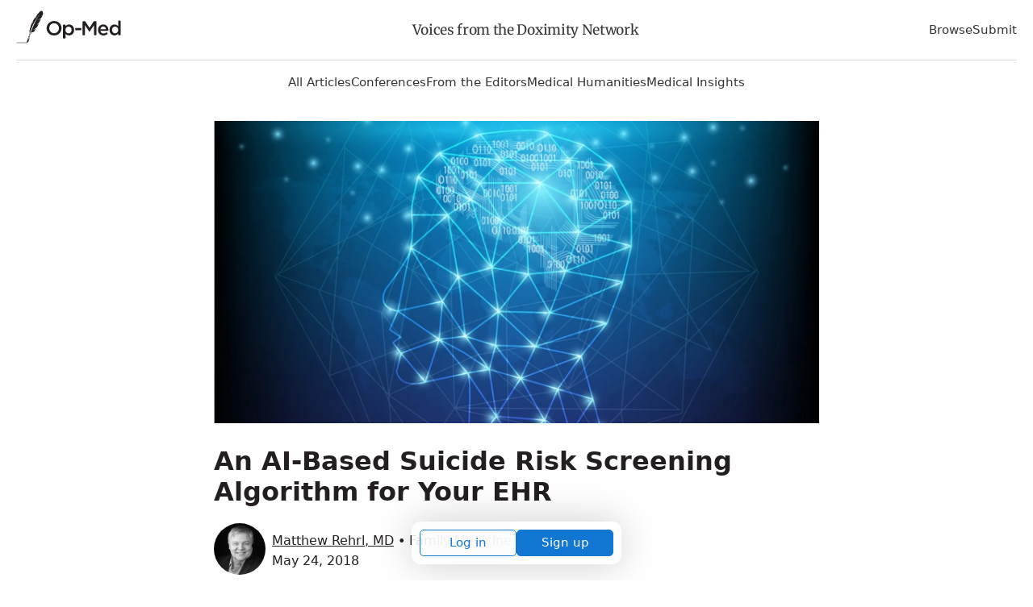

--- FILE ---
content_type: text/html; charset=utf-8
request_url: https://opmed.doximity.com/articles/an-ai-based-suicide-risk-screening-algorithm-for-your-ehr-3d909c26-eb5c-40b3-8df7-21a7452e7d73
body_size: 19463
content:
<!DOCTYPE html><html lang="en"><head><meta name="dox-analytics-api-key" content="swCzrpxY6kXWtlTWPAzMynpLmHWpZgB3" />
<meta name="dox-analytics-track-url" content="https://ta.doximity.com" />
<meta name="dox-analytics-validate-on-client" content="false" /><meta charset="utf-8" /><meta content="width=device-width, initial-scale=1, maximum-scale=2" name="viewport" /><meta content="IE=edge" http-equiv="X-UA-Compatible" /><meta content="summary_large_image" name="twitter:card" /><meta content="@doximity" name="twitter:site" /><meta content="An AI-Based Suicide Risk Screening Algorithm for Your EHR" name="twitter:title" /><meta content="Most doctors know how difficult it is to determine suicide risk. They also know how hard it is get beyond, “Do you have suicidal thoughts?” or “ Do..." name="twitter:description" /><meta property="og:title" content="An AI-Based Suicide Risk Screening Algorithm for Your EHR" />
<meta property="og:image" content="https://c8y.doxcdn.com/image/upload/c_fill,fl_progressive,h_600,q_auto,w_1200/mpbm5qsu98ffz1iowms3.webp" />
<meta property="og:description" content="Most doctors know how difficult it is to determine suicide risk. They also know how hard it is get beyond, “Do you have suicidal thoughts?” or “ Do..." />
<meta name="description" content="Most doctors know how difficult it is to determine suicide risk. They also know how hard it is get beyond, “Do you have suicidal thoughts?” or “ Do..." />
<script>window.initAnalyticsValues = function() {
  if (!window.initAnalytics) return // Ignore premature call in dev from HMR

  window.initAnalytics({
    release: '9a71556533c806adca57a9c31d9a0d50600045c5',
    userId: '',
    page: 'article'
  });
}</script><script src="/assets/vite/assets/analytics-CCMrFTmi.js" crossorigin="anonymous" type="module" onload="initAnalyticsValues()"></script><link rel="modulepreload" href="/assets/vite/assets/dox-analytics-C0BbNEEw.js" as="script" crossorigin="anonymous" onload="initAnalyticsValues()"><title>An AI-Based Suicide Risk Screening Algorithm for Your EHR</title><style type="text/css">﻿@import url("https://fonts.googleapis.com/css2?family=Inter:wght@400;500;600;700&display=swap");html{font-family:sans-serif;-ms-text-size-adjust:100%;-webkit-text-size-adjust:100%}body{margin:0}article,aside,details,figcaption,figure,footer,header,main,menu,nav,section,summary{display:block}audio,canvas,progress,video{display:inline-block}audio:not([controls]){display:none;height:0}progress{vertical-align:baseline}template,[hidden]{display:none}a{background-color:transparent}a:active,a:hover{outline-width:0}abbr[title]{border-bottom:none;text-decoration:underline;text-decoration:underline dotted}b,strong{font-weight:inherit}b,strong{font-weight:bolder}dfn{font-style:italic}h1{font-size:28px;margin:8px 0}mark{background-color:#ff0;color:#000}small{font-size:80%}sub,sup{font-size:75%;line-height:0;position:relative;vertical-align:baseline}sub{bottom:-0.25em}sup{top:-0.5em}img{border-style:none}svg:not(:root){overflow:hidden}code,kbd,pre,samp{font-family:monospace, monospace;font-size:1em}figure{margin:1em 40px}hr{box-sizing:content-box;height:0;overflow:visible}button,input,select,textarea{font:inherit}optgroup{font-weight:bold}button,input,select{overflow:visible}button,input,select,textarea{margin:0}button,select{text-transform:none}button,[type="button"],[type="reset"],[type="submit"]{cursor:pointer}[disabled]{cursor:default}button,html [type="button"],[type="reset"],[type="submit"]{-webkit-appearance:button}button::-moz-focus-inner,input::-moz-focus-inner{border:0;padding:0}button:-moz-focusring,input:-moz-focusring{outline:1px dotted ButtonText}fieldset{border:1px solid #c0c0c0;margin:0 2px;padding:0.35em 0.625em 0.75em}legend{box-sizing:border-box;color:inherit;display:table;max-width:100%;padding:0;white-space:normal}textarea{overflow:auto}[type="checkbox"],[type="radio"]{box-sizing:border-box;padding:0}[type="number"]::-webkit-inner-spin-button,[type="number"]::-webkit-outer-spin-button{height:auto}[type="search"]{-webkit-appearance:textfield}[type="search"]::-webkit-search-cancel-button,[type="search"]::-webkit-search-decoration{-webkit-appearance:none}*{outline:none}*:focus{box-shadow:0 0 0 1px white, 0 0 0 3px #1276D3}a:focus{border-radius:1px}input:not([type='checkbox']):not([type='radio']):not([type='submit']):not(.btn):focus,select:focus,textarea:focus{outline:none;border-color:#1276D3;box-shadow:inset 0 0 0 1px #1276D3}input[type='checkbox']:focus,input[type='radio']:focus{outline:none;box-shadow:0 0 0 1px white, 0 0 0 3px #1276D3}input[type='checkbox']:focus{border-radius:1683px}button:focus,input[type='submit']:focus,.btn:focus{box-shadow:0 0 0 1px white, 0 0 0 3px #1276D3;border-radius:5px}.wcag-focus-round{outline:none}.wcag-focus-round:focus{box-shadow:0 0 0 3px #1276D3, 0 0 0 4px #FFF;border-radius:1683px}.wcag-compliant-hide{position:absolute;top:-9999px !important;left:-9999px !important}ul.list,ol.list{padding-left:17px}ul.list li,ol.list li{padding-bottom:8px}ul.list li{list-style:disc}ul.list ul{margin-top:0}ul.list ul li{list-style:circle}ol.list li{list-style:decimal}.bold-headers h1,.bold-headers h2,.bold-headers h3,.bold-headers h4,.bold-headers h5,.bold-headers h6{font-weight:bold}.sans-serif{font-family:"Helvetica Neue", Helvetica, sans-serif}.serif{font-family:"Georgia", Times, serif}.font-default{font-family:Inter, -apple-system, system-ui, BlinkMacSystemFont, Helvetica Neue, Helvetica, sans-serif}.font-merriweather{font-family:"Merriweather", Times, serif}.italic{font-style:italic}.smaller{font-size:13px}.small{font-size:15px}.medium{font-size:18px}.large{font-size:20px}.left{text-align:left}.right{text-align:right}.break-word{word-break:break-all}.break-word-lite{overflow-wrap:break-word;word-break:break-word;hyphens:manual}.thin{font-weight:300}.uppercase{text-transform:uppercase}.padding{padding:17px}.line-height-normal{line-height:1}.text-reset *{line-height:1.1;margin:0 0 3px 0}.quotations:before{display:block;content:'\201C';font-size:68px;position:absolute;left:-8px;top:-8px;color:#DDD;color:rgba(0,0,0,0.2)}.underline{text-decoration:underline}.narrow{max-width:578px;margin:0 auto}.narrow-large{max-width:748px;margin:0 auto}.narrow-small{max-width:340px;margin:0 auto}.auto{margin:0 auto}.block{display:block}.center,.hero .section,.center-always{text-align:center}.clear{clear:both}.fixed{position:fixed}.float-left{float:left}.float-right{float:right}.inline{display:inline !important}.inline-block{display:inline-block}.padded{padding-left:1.5%;padding-right:1.5%}.right-padded{padding-right:3%}.empty{padding:10% 0}.empty-large{padding:20% 0}.border-top{border-top:1px solid #EEE}.border-right{border-right:1px solid #EEE}.border-bottom{border-bottom:1px solid #EEE}.border-left{border-left:1px solid #EEE}[class*='list-'] li{padding-right:25px}.list-2-col{-webkit-column-count:2;-moz-column-count:2;-ms-column-count:2;column-count:2;columns:2}.list-3-col{-webkit-column-count:3;-moz-column-count:3;-ms-column-count:3;column-count:3;columns:3}.list-4-col{-webkit-column-count:4;-moz-column-count:4;-ms-column-count:4;column-count:4;columns:4}.absolute{position:absolute}.relative{position:relative}.margin{margin:2%}.no-wrap{white-space:nowrap}.no-padding-top{padding-top:0}.no-padding-bottom{padding-bottom:0}.no-margins *{margin:0}.no-margin-top{margin-top:0 !important}.no-margin-bottom{margin-bottom:0 !important}.no-first-last-margins *:first-child{margin-top:0}.no-first-last-margins *:last-child{margin-bottom:0}.light-text *:not(input),.bg-default *:not(input),.bg-black *:not(input),.bg-gray *:not(input),.bg-blue *:not(input),.bg-red *:not(input),.bg-orange *:not(input),.bg-green *:not(input),.bg-brand-gradient *:not(input),.light-text a:not(input),.bg-default a:not(input),.bg-black a:not(input),.bg-gray a:not(input),.bg-blue a:not(input),.bg-red a:not(input),.bg-orange a:not(input),.bg-green a:not(input),.bg-brand-gradient a:not(input){color:white}.middle{display:table;width:100%}.middle-inner{display:table-cell;vertical-align:middle}.disabled{color:#BBB}.radius{border-radius:5px}.round{border-radius:1683px}.round-corners{border-radius:10px}.box{border-radius:5px;border:1px solid #ddd;margin:17px 0;padding:17px}.circle{border-radius:1683px;display:block;width:85px;height:85px;margin:0 auto;position:relative}.circle-inner{position:absolute;text-align:center;width:100%;padding-top:14%;font-size:34px}.error_explanation{padding:0 17px;border:1px solid #EE032B}.error_explanation ul{color:#EE032B}.opacity-half{opacity:0.5}.opacity-1{opacity:0.1}.opacity-2{opacity:0.2}.opacity-3{opacity:0.3}.opacity-4{opacity:0.4}.opacity-5{opacity:0.5}.opacity-6{opacity:0.6}.opacity-7{opacity:0.7}.opacity-8{opacity:0.8}.opacity-9{opacity:0.9}.opaque{opacity:1}.brand-color{color:#231f20;fill:#231f20}.text{color:#333;fill:#333}.white{color:#FFF;fill:#FFF}.gray-lightest{color:#F9F9F9;fill:#F9F9F9}.gray-lighter{color:#EEE;fill:#EEE}.gray-light{color:#BBB;fill:#BBB}.gray-medium{color:#999;fill:#999}.gray{color:#666;fill:#666}.gray-dark{color:#333;fill:#333}.black{color:#231f20;fill:#231f20}.red{color:#EE032B;fill:#EE032B}.red-bright{color:#FF0008;fill:#FF0008}.red-light{color:#FF4451;fill:#FF4451}.orange{color:#F37D00;fill:#F37D00}.yellow{color:#E9CC72;fill:#E9CC72}.green{color:#6A9B29;fill:#6A9B29}.blue{color:#1276D3;fill:#1276D3}hr.red{background:#EE032B}hr.green{background:#6A9B29}hr.blue{background:#1276D3}blockquote.blockquote-red{border-left-color:#EE032B}blockquote.blockquote-green{border-left-color:#6A9B29}blockquote.blockquote-blue{border-left-color:#1276D3}.bg{background:#F3F3F3}.bg-white{background:#FFF}.bg-default{background:#4B99CB;background:linear-gradient(to bottom right, #4B99CB, #91E1B9)}.bg-brand-gradient{background:#14143a;background:linear-gradient(to top right, #14143a, 75%, #73443F)}.bg-black{background:#161616;background:linear-gradient(to bottom right, #161616, #444)}.bg-gray{background:#999;background:linear-gradient(to bottom right, #999, #DDD)}.bg-gray-light{background:#DDD;background:linear-gradient(to bottom right, #DDD, #EEE)}.bg-gray-lighter{background:#EEE}.bg-gray-lightest{background:#F9F9F9}.bg-blue{background:#4E6CCF;background:linear-gradient(to bottom right, #4E6CCF, #20CAB6)}.bg-red{background:#BB3D53;background:linear-gradient(to bottom right, #BB3D53, #FF2F39)}.bg-orange{background:#EE495C;background:linear-gradient(to bottom right, #EE495C, #F09259)}.bg-green{background:#45D093;background:linear-gradient(to bottom right, #45D093, #B0CB80)}[class*='overlay-']{height:100%;width:100%}.overlay-default{background-image:linear-gradient(rgba(0,0,0,0.2), rgba(0,0,0,0.8))}.overlay-default-top{background-image:linear-gradient(rgba(0,0,0,0.8), rgba(0,0,0,0.2))}.overlay-white{background-image:linear-gradient(rgba(255,255,255,0.8), rgba(255,255,255,0.8))}.overlay-black{background-image:linear-gradient(rgba(0,0,0,0.3), rgba(0,0,0,0.8))}.overlay-gray{background-image:linear-gradient(rgba(50,50,50,0.5), rgba(200,200,200,0.3))}.overlay-blue{background-image:linear-gradient(to bottom right, rgba(20,100,250,0.5), rgba(0,190,50,0.2))}.overlay-red{background-image:linear-gradient(to bottom right, rgba(250,0,20,0.4), rgba(250,0,200,0.3))}.overlay-orange{background-image:linear-gradient(to bottom right, rgba(250,70,0,0.5), rgba(250,250,0,0.3))}.overlay-green{background-image:linear-gradient(to bottom right, rgba(80,230,100,0.5), rgba(0,100,250,0.3))}input.bg-black{background:#231f20;color:#FFF}input.bg-black:hover,input.bg-black:focus{-moz-box-shadow:inset 0 0 0 1px #231f20;-ms-box-shadow:inset 0 0 0 1px #231f20;-o-box-shadow:inset 0 0 0 1px #231f20;-webkit-box-shadow:inset 0 0 0 1px #231f20;box-shadow:inset 0 0 0 1px #231f20}input.bg-gray-dark{background:#333;color:#FFF}input.bg-gray-dark:hover,input.bg-gray-dark:focus{-moz-box-shadow:inset 0 0 0 1px #333;-ms-box-shadow:inset 0 0 0 1px #333;-o-box-shadow:inset 0 0 0 1px #333;-webkit-box-shadow:inset 0 0 0 1px #333;box-shadow:inset 0 0 0 1px #333}input.bg-gray{background:#666;color:#FFF}input.bg-gray:hover,input.bg-gray:focus{-moz-box-shadow:inset 0 0 0 1px #666;-ms-box-shadow:inset 0 0 0 1px #666;-o-box-shadow:inset 0 0 0 1px #666;-webkit-box-shadow:inset 0 0 0 1px #666;box-shadow:inset 0 0 0 1px #666}input.bg-white{background:#FFF}input.bg-white:hover,input.bg-white:focus{background:#FFF}.checkbox,.radio{display:block;line-height:2.2}.form-input{padding-right:8px}.shadow{box-shadow:1px 1px 4px 2px rgba(102,102,102,0.1)}.hide{display:none}.show{display:block}.full{width:100%}.table-fixed{table-layout:fixed}.space:after{content:" "}.icon-social-twitter:hover{color:#5AA9E0}.icon-social-facebook:hover{color:#3A579D}.icon-social-linkedin:hover{color:#0076B9}.icon-social-google:hover{color:#D93B2B}.i2x{font-size:34px}.i3x{font-size:51px}.i4x{font-size:68px}.i5x{font-size:85px}.same-width{text-align:center;width:34px;display:inline-block}.bg-cover{-ms-behavior:url(/backgroundsize.min.htc);-moz-background-size:cover;-ms-background-size:cover;-o-background-size:cover;-webkit-background-size:cover;background-size:cover;background-repeat:no-repeat;background-position:center}.bg-contain{-ms-behavior:url(/backgroundsize.min.htc);-moz-background-size:contain;-ms-background-size:contain;-o-background-size:contain;-webkit-background-size:contain;background-size:contain;background-repeat:no-repeat;background-position:center}.bg-fit{-ms-behavior:url(/backgroundsize.min.htc);-moz-background-size:fit;-ms-background-size:fit;-o-background-size:fit;-webkit-background-size:fit;background-size:fit;background-repeat:no-repeat;background-position:center}.bg-top{background-position:center top}.bg-bottom{background-position:center bottom}.bg-left{background-position:left}.bg-right{background-position:right}.bg-center{background-position:center}img{height:auto}img.small{width:34px}img.small.fixed-height{width:auto;max-height:25px}img.medium{width:68px}img.medium.fixed-height{width:auto;max-height:34px}img.large{width:102px}img.large.fixed-height{width:auto;max-height:42px}.responsive-video{position:relative;padding-bottom:56.25%;height:0}.responsive-video iframe{position:absolute;top:0;left:0;width:100%;height:100%}.ie-10-and-above-only{display:none}@media all and (-ms-high-contrast: none),(-ms-high-contrast: active){.ie-10-and-above-only{display:block}}.hide-on-desktop{display:none}@media screen and (max-width: 1080px){.hide-on-desktop{display:block}.hide-on-tablet{display:none}.list-4-col{-webkit-column-count:3;-moz-column-count:3;-ms-column-count:3;column-count:3;columns:3}}@media screen and (max-width: 667px){.center-on-mobile{text-align:center}.space,.hide-on-mobile{display:none}.responsive{width:100%}.center-on-mobile{text-align:center}.list-4-col{-webkit-column-count:1;-moz-column-count:1;-ms-column-count:1;column-count:1;columns:1}.contains-iframe{padding-left:0;padding-right:0;width:100%}.form-input{padding-right:0}.quotations:before{font-size:34px;left:-6px}.table-responsive-labels td:before{content:attr(data-th) ": ";font-weight:bold}}@font-face{font-display:swap;font-family:'Merriweather';font-style:normal;font-weight:300;src:local("Merriweather Light"),local("Merriweather-Light"),url(https://fonts.gstatic.com/s/merriweather/v20/u-4n0qyriQwlOrhSvowK_l521wRZVsf6hPvhPUWH.woff2) format("woff2");unicode-range:U+0100-024F, U+0259, U+1E00-1EFF, U+2020, U+20A0-20AB, U+20AD-20CF, U+2113, U+2C60-2C7F, U+A720-A7FF}@font-face{font-display:swap;font-family:'Merriweather';font-style:normal;font-weight:300;src:local("Merriweather Light"),local("Merriweather-Light"),url(https://fonts.gstatic.com/s/merriweather/v20/u-4n0qyriQwlOrhSvowK_l521wRZWMf6hPvhPQ.woff2) format("woff2");unicode-range:U+0000-00FF, U+0131, U+0152-0153, U+02BB-02BC, U+02C6, U+02DA, U+02DC, U+2000-206F, U+2074, U+20AC, U+2122, U+2191, U+2193, U+2212, U+2215, U+FEFF, U+FFFD}@font-face{font-display:swap;font-family:'Merriweather';font-style:normal;font-weight:400;src:local("Merriweather Regular"),local("Merriweather-Regular"),url(https://fonts.gstatic.com/s/merriweather/v20/u-440qyriQwlOrhSvowK_l5-ciZMdeX3rsHo.woff2) format("woff2");unicode-range:U+0100-024F, U+0259, U+1E00-1EFF, U+2020, U+20A0-20AB, U+20AD-20CF, U+2113, U+2C60-2C7F, U+A720-A7FF}@font-face{font-display:swap;font-family:'Merriweather';font-style:normal;font-weight:400;src:local("Merriweather Regular"),local("Merriweather-Regular"),url(https://fonts.gstatic.com/s/merriweather/v20/u-440qyriQwlOrhSvowK_l5-fCZMdeX3rg.woff2) format("woff2");unicode-range:U+0000-00FF, U+0131, U+0152-0153, U+02BB-02BC, U+02C6, U+02DA, U+02DC, U+2000-206F, U+2074, U+20AC, U+2122, U+2191, U+2193, U+2212, U+2215, U+FEFF, U+FFFD}@font-face{font-display:swap;font-family:'Merriweather';font-style:normal;font-weight:700;src:local("Merriweather Bold"),local("Merriweather-Bold"),url(https://fonts.gstatic.com/s/merriweather/v20/u-4n0qyriQwlOrhSvowK_l52xwNZVsf6hPvhPUWH.woff2) format("woff2");unicode-range:U+0100-024F, U+0259, U+1E00-1EFF, U+2020, U+20A0-20AB, U+20AD-20CF, U+2113, U+2C60-2C7F, U+A720-A7FF}@font-face{font-display:swap;font-family:'Merriweather';font-style:normal;font-weight:700;src:local("Merriweather Bold"),local("Merriweather-Bold"),url(https://fonts.gstatic.com/s/merriweather/v20/u-4n0qyriQwlOrhSvowK_l52xwNZWMf6hPvhPQ.woff2) format("woff2");unicode-range:U+0000-00FF, U+0131, U+0152-0153, U+02BB-02BC, U+02C6, U+02DA, U+02DC, U+2000-206F, U+2074, U+20AC, U+2122, U+2191, U+2193, U+2212, U+2215, U+FEFF, U+FFFD}.svg-icon{display:inline-block;height:1em;width:1em;line-height:1;position:relative;top:2px;fill:currentColor;overflow:visible;pointer-events:none}.svg-icon *{fill:currentColor}*{box-sizing:border-box;-moz-box-sizing:border-box;-webkit-box-sizing:border-box}html,body{height:100%;width:100%}body{-moz-osx-font-smoothing:grayscale;-webkit-font-smoothing:antialiased;font-smoothing:antialiased;background:#FFFFFF;color:#333;line-height:1.7;font-size:17px;font-family:Inter, -apple-system, system-ui, BlinkMacSystemFont, Helvetica Neue, Helvetica, sans-serif}img{height:auto}svg{width:100%;height:auto}iframe{border:0;width:100%;max-height:100%}h1,h2,h3,h4,h5,h6{color:#231f20;font-weight:700;line-height:1.2}h1,h2,h3,h4,h5,h6,p,ul,ol{margin:8px 0}p,ul,li,figcaption{letter-spacing:-0.32px}ul,ol{padding:0}li{list-style:none;margin:8px 0}a:not(.btn){color:#231f20;text-decoration:none}a:not(.btn):hover,a:not(.btn):focus,a:not(.btn):active{color:#2b90ed}a.black:not(.btn){color:#231f20}a.black:not(.btn):hover,a.black:not(.btn):focus,a.black:not(.btn):active{color:#2b90ed}blockquote{margin:17px 0;padding:0 17px;border-left:6px solid #EEE;border-left:6px solid rgba(0,0,0,0.1);opacity:0.9}cite{margin:17px 0;display:block}strong,b,.bold{font-weight:600}hr{border:none;background:#EEE;clear:both;margin:25px auto;height:3px}hr.half{width:50%}hr.small{width:85px}hr.small.left{margin:25px auto 25px 0}pre{white-space:pre-wrap;word-break:break-all}dl{display:table;width:100%}dt,dd{display:table-cell;vertical-align:top;float:left;clear:both}dt{color:#666;font-size:14px}dd{color:black;font-weight:400;padding-bottom:5px}dd:after{content:" "}dd svg{margin:0 17px 0 0}.section{margin:0 auto;padding:20px;width:100%;max-width:1380px}@media screen and (max-width: 667px){hr.center-on-mobile{margin:25px auto}}[class*='col-']{float:left}.col-1-3{width:33.3333%}.col-2-3{width:66.6666%}.col-1-2{width:50%}.col-1-4{width:25%}.col-3-4{width:75%}.col-1-5{width:20%}.col-1-8{width:12.5%}.col-7-8{width:87.5%}.autogrid{display:table;table-layout:fixed;width:100%}.col,.autocol{width:auto;display:table-cell;vertical-align:top}.flexbox{display:-ms-flexbox;display:flex;-ms-align-items:center;align-items:center;-ms-justify-content:space-between;-ms-flex-pack:space-between;justify-content:space-between}@media screen and (max-width: 667px){[class*='col-'],.col{width:100%}.col{display:block}.retain .col{display:table-cell}.retain .col-1-3{width:33.3333%}.retain .col-2-3{width:66.6666%}.retain .col-1-2{width:50%}.retain .col-1-4{width:25%}.retain .col-3-4{width:75%}.retain .col-1-5{width:20%}.retain .col-1-8{width:12.5%}.retain .col-7-8{width:87.5%}}.full-width-forms .btn:not([type='checkbox']):not([type='radio']),.full-width-forms a:not([type='checkbox']):not([type='radio']),.full-width-forms button:not([type='checkbox']):not([type='radio']),.full-width-forms submit:not([type='checkbox']):not([type='radio']),.full-width-forms select:not([type='checkbox']):not([type='radio']),.full-width-forms textarea:not([type='checkbox']):not([type='radio']),.full-width-forms input:not([type='checkbox']):not([type='radio']){width:100%}fieldset{border-radius:5px;border:0;margin:17px 0}fieldset legend{font-weight:400;padding:0 4px}label{-moz-user-select:none;-ms-user-select:none;-o-user-select:none;-webkit-user-select:none;user-select:none;position:relative}label sup{opacity:0.5;position:absolute;top:15px;left:5px}input,select,textarea{font-weight:400}input,select,textarea{-moz-appearance:none;-ms-appearance:none;-o-appearance:none;-webkit-appearance:none;appearance:none;border-radius:5px;border:none;background-color:#f6f6f6;box-shadow:none;color:#333;display:block;font-family:Inter, -apple-system, system-ui, BlinkMacSystemFont, Helvetica Neue, Helvetica, sans-serif;font-size:inherit;padding:8px 8px}input:hover,input:focus,select:hover,select:focus,textarea:hover,textarea:focus{border-color:#2b90ed;transition:all 0.1s ease-in-out;background-color:#eee}input:focus,select:focus,textarea:focus{-moz-box-shadow:inset 0 0 0 1px #AAA;-ms-box-shadow:inset 0 0 0 1px #AAA;-o-box-shadow:inset 0 0 0 1px #AAA;-webkit-box-shadow:inset 0 0 0 1px #AAA;box-shadow:inset 0 0 0 1px #AAA}button,.btn{font-weight:600}textarea{padding:13px 8px}select{background-image:url("data:image/svg+xml;utf8,%3Csvg%20xmlns%3D%22http%3A%2F%2Fwww.w3.org%2F2000%2Fsvg%22%20xmlns%3Axlink%3D%22http%3A%2F%2Fwww.w3.org%2F1999%2Fxlink%22%20x%3D%220px%22%20y%3D%220px%22%20width%3D%22512px%22%20height%3D%22512px%22%20viewBox%3D%220%200%20512%20512%22%20style%3D%22enable-background%3Anew%200%200%20512%20512%3B%22%20xml%3Aspace%3D%22preserve%22%3E%3Cpolyline%20points%3D%22114.3%2C212.8%20388%2C212.8%20251.1%2C0%20114.3%2C212.8%22%2F%3E%3Cpolyline%20points%3D%22388%2C297.9%20114.3%2C297.9%20251.1%2C510.7%20388%2C297.9%22%2F%3E%3C%2Fsvg%3E");background-size:17px;background-repeat:no-repeat;background-position:99% 50%;line-height:1.1;padding:13px 8px;padding-right:23px}select[multiple]{background-image:none;height:170px;padding:8px;overflow:scroll}input:not(.btn):not([type='checkbox']):not([type='radio']){min-height:45px}input[type='file']{background-color:#f6f6f6;width:100%;font-size:12px;padding:17px 8px}input[type='range']{padding:14px 1px}input[type='range']:focus{outline:0}input[type='search']{box-sizing:border-box !important;-moz-appearance:none;-ms-appearance:none;-o-appearance:none;-webkit-appearance:none;appearance:none}input[type='checkbox'],input[type='radio']{background-color:#f6f6f6;border:1px solid #888;display:inline-block;height:17px;margin:0 5px -1px 0;padding:0;position:relative;top:0;width:17px;overflow:hidden;-moz-box-shadow:none;-ms-box-shadow:none;-o-box-shadow:none;-webkit-box-shadow:none;box-shadow:none}input[type='checkbox']:checked,input[type='radio']:checked{background-color:#1276D3;border-color:#1276D3}input[type='checkbox']:disabled,input[type='radio']:disabled{opacity:0.3}input[type='checkbox']{border-radius:3px}input[type='checkbox']:checked{background-size:17px;background-repeat:no-repeat;background-position:50%;background-image:url("data:image/svg+xml;utf8,%3Csvg%20xmlns%3D%27http%3A%2F%2Fwww.w3.org%2F2000%2Fsvg%27%20viewBox%3D%270%200%2050%2050%27%3E%3Cstyle%20type%3D%27text%2Fcss%27%3E.st0%7Bfill%3A%23fff%3B%7D%3C%2Fstyle%3E%3Cpath%20class%3D%27st0%27%20d%3D%27M44.3%2012.2l-2.5-2.6-24%2024.3-9.1-9.1-2.5%202.5%2010.4%2010.4c.4.4.9.7%201.3.7.3%200%20.8-.3%201.2-.7l25.2-25.5z%27%2F%3E%3C%2Fsvg%3E");border:none}input[type='radio']{border-radius:1683px}input[type='radio']:before{color:#1276D3;content:' ';height:17px;overflow:hidden;position:absolute;text-align:center;top:0;width:17px}.btn{-moz-appearance:none;-ms-appearance:none;-o-appearance:none;-webkit-appearance:none;appearance:none;background:transparent;border-radius:5px;border:1px solid #666;box-shadow:none;color:#666;cursor:pointer;display:inline-block;height:auto;line-height:1;margin:0;padding:13px 25px;text-align:center;text-decoration:none;user-select:none;white-space:nowrap;font-weight:500}.btn svg{color:inherit}.btn:hover{border-color:#666}.btn.solid,.btn:hover{color:#FFF;background:#666}.btn.full{padding-left:8px;padding-right:8px}.btn.fill{width:100%;height:100%}.btn[class*='col-'],.btn .row{border-radius:0}.btn[class*='col-']{min-width:0}.btn.white{color:#FFF;border-color:#FFF}.btn.white.solid,.btn.white:hover{color:#231f20;background:#FFF}.btn.gray-lighter{color:#EEE;border-color:#EEE}.btn.gray-lighter.solid,.btn.gray-lighter:hover{color:#666;background:#EEE}.btn.gray-light{color:#BBB;border-color:#BBB}.btn.gray-light.solid,.btn.gray-light:hover{color:#FFF;background:#BBB}.btn.gray-dark{color:#333;border-color:#333}.btn.gray-dark.solid,.btn.gray-dark:hover{color:#FFF;background:#333}.btn.black{color:#231f20;border-color:#231f20}.btn.black.solid,.btn.black:hover{color:#FFF;background:#231f20}.btn.red{color:#EE032B;border-color:#EE032B}.btn.red.solid,.btn.red:hover{color:#FFF;background:#EE032B}.btn.orange{color:#F37D00;border-color:#F37D00}.btn.orange.solid,.btn.orange:hover{color:#FFF;background:#F37D00}.btn.yellow{color:#E9CC72;border-color:#E9CC72}.btn.yellow.solid,.btn.yellow:hover{color:#FFF;background:#E9CC72}.btn.blue{color:#1276D3;border-color:#1276D3}.btn.blue.solid,.btn.blue:hover{color:#FFF;background:#1276D3}.btn.green{color:#6A9B29;border-color:#6A9B29}.btn.green.solid,.btn.green:hover{color:#FFF;background:#6A9B29}.btn.brand{color:#231f20;border-color:#231f20}.btn.brand.solid,.btn.brand:hover{color:#FFF;background:#231f20}.btn.solid:hover,.btn.solid:active{opacity:0.9}.btn.no-outline{border-color:transparent}.btn.large{font-size:20px;padding:13px 28px;word-wrap:normal}.btn.small{padding:8px 15px;font-size:15px}.btn.tiny{padding:5px 13px;font-size:13px}.btn.round{border-radius:1683px}.btn:hover{transition:all 0.1s ease-in-out;opacity:0.8}.btn:disabled,.btn.disabled,.btn:disabled:hover,.btn.disabled:hover,.btn:disabled:focus,.btn.disabled:focus{background-color:transparent;border-color:#BBB;color:#BBB;cursor:default;opacity:0.2}.attachinary_container{background:#f1f1f1;border-bottom-left-radius:5px;border-bottom-right-radius:5px;clear:both;padding:17px}.attachinary_container input{margin:0 0 5px 0}.attachinary_container img{border-radius:5px;height:auto;width:100%;height:170px;object-fit:cover}.notice{background:#FFE0A3;text-align:center}.notice .section{position:relative;padding-right:51px;padding:17px}.notice .col{vertical-align:middle;text-align:left}.notice svg{font-size:34px;line-height:1;position:absolute;right:8px;top:5px;line-height:1}.notice svg:hover{cursor:pointer}.hero{background-color:#ddd;font-size:25px}.hero .section{padding:25% 17px 3% 17px}.hero.hero-medium .section{padding:10% 17px}.hero.hero-small .section{padding:5% 17px}.hero .btn{font-size:11px}.hero h1{line-height:1.1}@media screen and (max-width: 667px){.hero{font-size:17px}.hero .btn{font-size:17px}}.pagination{margin:0;padding:17px;text-align:center;-moz-user-select:none;-ms-user-select:none;-o-user-select:none;-webkit-user-select:none;user-select:none}.pagination em{font-style:normal}.pagination a,.pagination .current,.pagination .next_page,.pagination .previous_page{background:transparent;border-radius:5px;border:1px solid transparent;color:#231f20;display:inline-block;font-size:16px;font-weight:600;min-height:34px;min-width:34px;padding:6px 17px}.pagination a.current,.pagination a:hover,.pagination .current.current,.pagination .current:hover,.pagination .next_page.current,.pagination .next_page:hover,.pagination .previous_page.current,.pagination .previous_page:hover{background:#1276D3;color:#FFF;transition:all 0.1s ease-in-out}.pagination .next_page,.pagination .previous_page{min-width:150px}.pagination .disabled{visibility:hidden}@media screen and (max-width: 667px){.pagination a,.pagination .current,.pagination .gap{margin:0 17px 17px 0}.pagination .next_page,.pagination .previous_page{width:150px;display:block;margin:0 auto 17px auto}}share-button{font-family:Inter, -apple-system, system-ui, BlinkMacSystemFont, Helvetica Neue, Helvetica, sans-serif;font-weight:500;font-size:17px;background:transparent;border:1px solid #BBB;color:#666;padding:8px 17px 8px 34px}share-button:hover{background:#F9F9F9;color:#333}share-button .sb-social.sb-center.sb-top{transform:translate(-21.7%, -100%);border-radius:2px;overflow:hidden}table{width:100%;margin:17px 0}th{font-weight:400;color:#000;text-align:left}td{border-top:1px solid #EEE}td,th{padding:8px;text-align:left;vertical-align:top}tfoot tr{border-bottom:0}@media screen and (max-width: 667px){tr,td,th{display:block}tr{padding:17px 0;border-top:1px solid #EEE}tr:first-child{border-top:0}th{display:none}td{clear:both;border:none}td,th{padding:4px 0}}.tabs-block{background:transparent;border-bottom:1px solid #EEE}.tabs-block .col{text-align:center;position:relative}.tabs-block .col:last-child{border-right:0}.tabs-block .col:hover,.tabs-block .col.here{background:#EEE;transition:all 0.1s ease-in-out}.tabs-block a{width:100%;display:inline-block;padding:8px;color:#333}.tabs{display:inline-block;list-style:none;margin:17px 0;padding:0;width:100%}.tabs a{border-radius:5px;border:1px solid transparent;padding:11px 17px;color:#333}.tabs li{display:inline-block;padding:0 0.5%}.tabs li:hover a,.tabs li.here a{transition:all 0.1s ease-in-out;border:1px solid}.tabs ul{padding:0}.tabs.round li a{border-radius:1683px}@media screen and (max-width: 667px){.tabs-block a,.tabs a{margin:0.5% 0;padding:11px 8px;display:block;text-align:center}.tabs-block{border-bottom:0}.tabs li{display:block;padding:0}}.tipsy{font-size:15px;position:absolute;padding:5px;z-index:100000}.tipsy-inner{background-color:#000;color:#FFF;max-width:200px;padding:5px 8px 4px 8px;text-align:center;border-radius:3px;-moz-border-radius:3px;-webkit-border-radius:3px}.tipsy-arrow{position:absolute;width:0;height:0;line-height:0;border:5px dashed #000}.tipsy-arrow-n{border-bottom-color:#000}.tipsy-arrow-s{border-top-color:#000}.tipsy-arrow-e{border-left-color:#000}.tipsy-arrow-w{border-right-color:#000}.tipsy-n .tipsy-arrow{top:0px;left:50%;margin-left:-5px;border-bottom-style:solid;border-top:none;border-left-color:transparent;border-right-color:transparent}.tipsy-nw .tipsy-arrow{top:0;left:10px;border-bottom-style:solid;border-top:none;border-left-color:transparent;border-right-color:transparent}.tipsy-ne .tipsy-arrow{top:0;right:10px;border-bottom-style:solid;border-top:none;border-left-color:transparent;border-right-color:transparent}.tipsy-s .tipsy-arrow{bottom:0;left:50%;margin-left:-5px;border-top-style:solid;border-bottom:none;border-left-color:transparent;border-right-color:transparent}.tipsy-sw .tipsy-arrow{bottom:0;left:10px;border-top-style:solid;border-bottom:none;border-left-color:transparent;border-right-color:transparent}.tipsy-se .tipsy-arrow{bottom:0;right:10px;border-top-style:solid;border-bottom:none;border-left-color:transparent;border-right-color:transparent}.tipsy-e .tipsy-arrow{right:0;top:50%;margin-top:-5px;border-left-style:solid;border-right:none;border-top-color:transparent;border-bottom-color:transparent}.tipsy-w .tipsy-arrow{left:0;top:50%;margin-top:-5px;border-right-style:solid;border-left:none;border-top-color:transparent;border-bottom-color:transparent}@media screen and (max-width: 640px){.tipsy{display:none !important}}[class*=tooltip-]{position:relative;display:inline-block}[class*=tooltip-]:after,[class*=tooltip-]:before{border-radius:1px;position:absolute;visibility:hidden;opacity:0;z-index:1000000;pointer-events:none;-webkit-transform:translate3d(0, 0, 0);-moz-transform:translate3d(0, 0, 0);-ms-transform:translate3d(0, 0, 0);transform:translate3d(0, 0, 0);-webkit-transition:0.3s ease;-moz-transition:0.3s ease;-ms-transition:0.3s ease;transition:0.3s ease;-webkit-transition-delay:0s;-moz-transition-delay:0s;-ms-transition-delay:0s;transition-delay:0s}[class*=tooltip-]:hover:after,[class*=tooltip-]:hover:before{visibility:visible;opacity:1;-webkit-transition-delay:0.1s;-moz-transition-delay:0.1s;-ms-transition-delay:0.1s;transition-delay:0.1s}[class*=tooltip-]:before{content:'';position:absolute;background:0 0;border:6px solid transparent;z-index:1000001}[class*=tooltip-]:after{background:#222;background:rgba(0,0,0,0.9);color:#fff;padding:8px 10px;font-size:17px;line-height:17px;white-space:nowrap}[class*=tooltip-][aria-label]:after{content:attr(aria-label)}[class*=tooltip-][data-hint]:after{content:attr(data-hint)}[aria-label='']:after,[aria-label='']:before{display:none !important}[data-hint='']:after,[data-hint='']:before{display:none !important}.tooltip-top-left:before,.tooltip-top-right:before,.tooltip-top:before{border-top-color:#222;border-top-color:rgba(0,0,0,0.9)}.tooltip-bottom-left:before,.tooltip-bottom-right:before,.tooltip-bottom:before{border-bottom-color:#222;border-bottom-color:rgba(0,0,0,0.9)}.tooltip-top:after{bottom:100%;left:50%}.tooltip-top:before{bottom:100%;left:50%;margin-bottom:-11px;left:calc(50% - 6px)}.tooltip-top:after{-webkit-transform:translateX(-50%);-moz-transform:translateX(-50%);-ms-transform:translateX(-50%);transform:translateX(-50%)}.tooltip-top:hover:before{-webkit-transform:translateY(-8px);-moz-transform:translateY(-8px);-ms-transform:translateY(-8px);transform:translateY(-8px)}.tooltip-top:hover:after{-webkit-transform:translateX(-50%) translateY(-8px);-moz-transform:translateX(-50%) translateY(-8px);-ms-transform:translateX(-50%) translateY(-8px);transform:translateX(-50%) translateY(-8px)}.tooltip-bottom:after{top:100%;left:50%}.tooltip-bottom:before{top:100%;left:50%;margin-top:-11px;left:calc(50% - 6px)}.tooltip-bottom:after{-webkit-transform:translateX(-50%);-moz-transform:translateX(-50%);-ms-transform:translateX(-50%);transform:translateX(-50%)}.tooltip-bottom:hover:before{-webkit-transform:translateY(8px);-moz-transform:translateY(8px);-ms-transform:translateY(8px);transform:translateY(8px)}.tooltip-bottom:hover:after{-webkit-transform:translateX(-50%) translateY(8px);-moz-transform:translateX(-50%) translateY(8px);-ms-transform:translateX(-50%) translateY(8px);transform:translateX(-50%) translateY(8px)}.tooltip-right:before{border-right-color:#222;border-right-color:rgba(0,0,0,0.9);margin-left:-11px;margin-bottom:-6px}.tooltip-right:after{margin-bottom:-14px;left:100%;bottom:50%}.tooltip-right:before{left:100%;bottom:50%}.tooltip-right:hover:after,.tooltip-right:hover:before{-webkit-transform:translateX(8px);-moz-transform:translateX(8px);-ms-transform:translateX(8px);transform:translateX(8px)}.tooltip-left:before{border-left-color:#222;border-left-color:rgba(0,0,0,0.9);margin-right:-11px;margin-bottom:-6px}.tooltip-left:after{margin-bottom:-14px;right:100%;bottom:50%}.tooltip-left:before{right:100%;bottom:50%}.tooltip-left:hover:after,.tooltip-left:hover:before{-webkit-transform:translateX(-8px);-moz-transform:translateX(-8px);-ms-transform:translateX(-8px);transform:translateX(-8px)}.tooltip-top-left:after{bottom:100%;left:50%}.tooltip-top-left:before{bottom:100%;left:50%;margin-bottom:-11px;left:calc(50% - 6px)}.tooltip-top-left:after{-webkit-transform:translateX(-100%);-moz-transform:translateX(-100%);-ms-transform:translateX(-100%);transform:translateX(-100%);margin-left:12px}.tooltip-top-left:hover:before{-webkit-transform:translateY(-8px);-moz-transform:translateY(-8px);-ms-transform:translateY(-8px);transform:translateY(-8px)}.tooltip-top-left:hover:after{-webkit-transform:translateX(-100%) translateY(-8px);-moz-transform:translateX(-100%) translateY(-8px);-ms-transform:translateX(-100%) translateY(-8px);transform:translateX(-100%) translateY(-8px)}.tooltip-top-right:after{bottom:100%;left:50%}.tooltip-top-right:before{bottom:100%;left:50%;margin-bottom:-11px;left:calc(50% - 6px)}.tooltip-top-right:after{-webkit-transform:translateX(0);-moz-transform:translateX(0);-ms-transform:translateX(0);transform:translateX(0);margin-left:-12px}.tooltip-top-right:hover:after,.tooltip-top-right:hover:before{-webkit-transform:translateY(-8px);-moz-transform:translateY(-8px);-ms-transform:translateY(-8px);transform:translateY(-8px)}.tooltip-bottom-left:after{top:100%;left:50%}.tooltip-bottom-left:before{top:100%;left:50%;margin-top:-11px;left:calc(50% - 6px)}.tooltip-bottom-left:after{-webkit-transform:translateX(-100%);-moz-transform:translateX(-100%);-ms-transform:translateX(-100%);transform:translateX(-100%);margin-left:12px}.tooltip-bottom-left:hover:before{-webkit-transform:translateY(8px);-moz-transform:translateY(8px);-ms-transform:translateY(8px);transform:translateY(8px)}.tooltip-bottom-left:hover:after{-webkit-transform:translateX(-100%) translateY(8px);-moz-transform:translateX(-100%) translateY(8px);-ms-transform:translateX(-100%) translateY(8px);transform:translateX(-100%) translateY(8px)}.tooltip-bottom-right:after{top:100%;left:50%}.tooltip-bottom-right:before{top:100%;left:50%;margin-top:-11px;left:calc(50% - 6px)}.tooltip-bottom-right:after{-webkit-transform:translateX(0);-moz-transform:translateX(0);-ms-transform:translateX(0);transform:translateX(0);margin-left:-12px}.tooltip-bottom-right:hover:after,.tooltip-bottom-right:hover:before{-webkit-transform:translateY(8px);-moz-transform:translateY(8px);-ms-transform:translateY(8px);transform:translateY(8px)}.tooltip-large:after,.tooltip-medium:after{white-space:normal;line-height:23px;word-wrap:break-word}.tooltip-small:after{white-space:normal;line-height:23px;word-wrap:break-word;width:80px}.tooltip-medium:after{width:150px}.tooltip-large:after{width:300px}.tooltip-error:after{background-color:#EE032B}.tooltip-warning:after{background-color:#F37D00}.tooltip-info:after{background-color:#E9CC72}.tooltip-success:after{background-color:#6A9B29}.tooltip-always:after,.tooltip-always:before{opacity:1;visibility:visible}.tooltip-always.tooltip-top:before{-webkit-transform:translateY(-8px);-moz-transform:translateY(-8px);-ms-transform:translateY(-8px);transform:translateY(-8px)}.tooltip-always.tooltip-top:after{-webkit-transform:translateX(-50%) translateY(-8px);-moz-transform:translateX(-50%) translateY(-8px);-ms-transform:translateX(-50%) translateY(-8px);transform:translateX(-50%) translateY(-8px)}.tooltip-always.tooltip-top-left:before{-webkit-transform:translateY(-8px);-moz-transform:translateY(-8px);-ms-transform:translateY(-8px);transform:translateY(-8px)}.tooltip-always.tooltip-top-left:after{-webkit-transform:translateX(-100%) translateY(-8px);-moz-transform:translateX(-100%) translateY(-8px);-ms-transform:translateX(-100%) translateY(-8px);transform:translateX(-100%) translateY(-8px)}.tooltip-always.tooltip-top-right:after,.tooltip-always.tooltip-top-right:before{-webkit-transform:translateY(-8px);-moz-transform:translateY(-8px);-ms-transform:translateY(-8px);transform:translateY(-8px)}.tooltip-always.tooltip-bottom:before{-webkit-transform:translateY(8px);-moz-transform:translateY(8px);-ms-transform:translateY(8px);transform:translateY(8px)}.tooltip-always.tooltip-bottom:after{-webkit-transform:translateX(-50%) translateY(8px);-moz-transform:translateX(-50%) translateY(8px);-ms-transform:translateX(-50%) translateY(8px);transform:translateX(-50%) translateY(8px)}.tooltip-always.tooltip-bottom-left:before{-webkit-transform:translateY(8px);-moz-transform:translateY(8px);-ms-transform:translateY(8px);transform:translateY(8px)}.tooltip-always.tooltip-bottom-left:after{-webkit-transform:translateX(-100%) translateY(8px);-moz-transform:translateX(-100%) translateY(8px);-ms-transform:translateX(-100%) translateY(8px);transform:translateX(-100%) translateY(8px)}.tooltip-always.tooltip-bottom-right:after,.tooltip-always.tooltip-bottom-right:before{-webkit-transform:translateY(8px);-moz-transform:translateY(8px);-ms-transform:translateY(8px);transform:translateY(8px)}.tooltip-always.tooltip-left:after,.tooltip-always.tooltip-left:before{-webkit-transform:translateX(-8px);-moz-transform:translateX(-8px);-ms-transform:translateX(-8px);transform:translateX(-8px)}.tooltip-always.tooltip-right:after,.tooltip-always.tooltip-right:before{-webkit-transform:translateX(8px);-moz-transform:translateX(8px);-ms-transform:translateX(8px);transform:translateX(8px)}.tooltip-rounded:after{border-radius:4px}.tooltip-no-animate:after,.tooltip-no-animate:before{-webkit-transition-duration:0s;-moz-transition-duration:0s;-ms-transition-duration:0s;transition-duration:0s}.tooltip-bounce:after,.tooltip-bounce:before{transition:opacity 0.3s ease,visibility 0.3s ease,transform 0.3s cubic-bezier(0.71, 1.7, 0.77, 1.24)}@media screen and (max-width: 667px){[class*=tooltip-]:after,[class*=tooltip-]:before{display:none}}@media screen and (max-width: 860px){article.article{padding-top:0}}.article-author-avatar{top:-45px;position:absolute;left:0;right:0;margin:auto;width:75px}.article-author-avatar img{border-radius:1683px;border:3px solid #FFF;box-shadow:0 0 15px 0 rgba(0,0,0,0.4);width:100%}.article-details{padding:18px 0 10px}.article-title{margin:20px auto 10px;line-height:1.2}.author{-ms-justify-content:flex-start;-ms-flex-pack:flex-start;justify-content:flex-start}.author .author-container{font-family:Inter, -apple-system, system-ui, BlinkMacSystemFont, Helvetica Neue, Helvetica, sans-serif;font-size:16px;line-height:1.6}.author img{height:64px;width:auto;margin-right:8px}.author.bottom-callout{margin-bottom:34px}.author.bottom-callout img{height:85px;margin-right:17px}.article-card-preview-image{border-radius:5px}.featured-article{-ms-grid-column:1;-ms-grid-column-span:2;-ms-grid-row:0;-ms-grid-row-span:1;grid-column:1/3;grid-row:0/0}.featured-article-large{-ms-grid-columns:1fr;grid-template-columns:1fr;-ms-grid-rows:auto;grid-template-rows:auto;grid-gap:30px;-ms-grid-gap:30px}.featured-img-holder{margin-bottom:40px;line-height:0}.featured-img-holder img{border-radius:5px}.featured-article-author{width:75px}.featured-article-details .article-title{font-size:32px;margin:25px 0 20px}@media all and (-ms-high-contrast: none),(-ms-high-contrast: active){article{margin:16px}}
</style><style type="text/css">article.article{color:#111212}article.article h1,article.article h2,article.article h3,article.article h4,article.article h5,article.article h6{margin:20px 0}article.article h1{font-size:42px}article.article h2{font-size:32px}article.article h3{font-size:22px}article.article h4{font-size:27px}article.article h5{font-size:25px}article.article h6{font-size:24px}article.article p,article.article ul,article.article ol,article.article li{font-size:16px;font-weight:400;font-family:"Merriweather", Times, serif;color:#111212}article.article ul,article.article ol{padding-left:24px}article.article ol li{list-style-type:decimal}article.article ul li{list-style-type:disc}article.article ul li ul li{list-style:circle}article.article figure,article.article blockquote{margin:25px auto}article.article figure figcaption,article.article blockquote figcaption{color:#666;font-family:"Helvetica Neue", Helvetica, sans-serif;font-size:12px}article.article .editorial-disclaimer{font-family:"Merriweather", Times, serif;border-left:5px solid #999;margin:0;padding-left:15px;line-height:1.6;font-size:15px}article.article .editorial-disclaimer a{color:#1276D3}article{padding:20px 0}article.article{margin:0 auto 2.5%}.article-head{margin:0 auto;max-width:750px}.author{margin:16px auto 32px}.social-container{color:#444;float:left;text-align:center;vertical-align:middle;width:17px;margin-left:-70px;flex-wrap:nowrap;position:-webkit-sticky;position:sticky;top:20%}.social-container .social{display:inline-block}.social-container .social a{margin:0;line-height:1.5;font-size:25px}.social-container .social p{flex-grow:1;margin:0}.article-content{max-width:750px;margin:0 auto}.article-content img{width:auto;max-width:100%;height:auto;display:block;margin:16px auto 32px}.article-content h1,.article-content h2,.article-content h3,.article-content h4,.article-content h5,.article-content h6,.article-content p,.article-content ul,.article-content ol,.article-content twitter-widget{max-width:750px;margin:16px auto 32px}.article-content blockquote{max-width:960px;margin:16px auto 32px}.article-content figure{max-width:750px;margin:0 auto}.article-content p{line-height:2}.article-content p figure,.article-content p img,.article-content p blockquote{margin-bottom:0}.article-content p a{color:#1276D3 !important;transition:all 0.1s ease-in-out;font-weight:400}.article-content p a:hover{color:#1276D3}.article-content .opmed-inline-ad{font-family:Inter, -apple-system, system-ui, BlinkMacSystemFont, Helvetica Neue, Helvetica, sans-serif;padding:20px;border:2px solid #1276D3;line-height:1.6;font-size:18px}.article-content .opmed-inline-ad-link{color:#1276D3;text-decoration:none}.article-card{overflow:visible;transition:all 0.1s ease-in-out}.article-card img{max-width:100%}.article-card h1{font-size:24px}.article-card a.black:hover{color:#231f20}.article-card a.gray:hover{color:#666}.show-more-section h3{font-size:24px}.show-more-section hr{margin:10px auto 25px;height:1px}.show-more{padding:25px 0 60px;display:-ms-grid;display:grid;-ms-grid-columns:1fr 1fr 1fr;grid-template-columns:1fr 1fr 1fr;-ms-grid-rows:auto;grid-template-rows:auto;grid-gap:50px;-ms-grid-gap:50px}.show-more article{padding:0;overflow:hidden}.show-more article img{max-width:100%}.show-more article h1{font-size:24px}@media screen and (max-width: 1280px){.article-view-page .contents{padding:0 20px}}@media screen and (max-width: 1080px){article.article .editorial-disclaimer{margin:20px 0}.show-more{-ms-grid-columns:1fr 1fr;grid-template-columns:1fr 1fr;-ms-grid-rows:auto;grid-template-rows:auto;grid-gap:8px;-ms-grid-gap:8px}.show-more article{margin-bottom:4px}.article-content p figure,.article-content p img,.article-content p blockquote{margin-left:0}.article-content figure,.article-content img,.article-content blockquote{width:100%}.social-container{margin:0 auto;float:none;display:inline;position:relative;max-width:750px}.social-container .social p{margin:0 14px 0 0px;display:inline-block}.social-container .social a{font-size:32px}}@media screen and (max-width: 667px){.show-more{-ms-grid-columns:1fr;grid-template-columns:1fr;-ms-grid-rows:auto;grid-template-rows:auto;grid-gap:8px;-ms-grid-gap:8px;margin:0}article.article{margin:0 auto 10%}article.article h1.title{font-size:40px}article.article h2{font-size:28px}}
</style><link href="https://opmed.doximity.com/articles/an-ai-based-suicide-risk-screening-algorithm-for-your-ehr-3d909c26-eb5c-40b3-8df7-21a7452e7d73" rel="canonical" /><script src="/assets/opmed/all-358b295acd0800008557d6d60a7fd3f38dec99161ddae6f728a11abbd258d85c.js"></script><meta name="csrf-param" content="authenticity_token" />
<meta name="csrf-token" content="m_MOVJzcNpZskKhUwtwimsKJF30gpG-ACFe93Oph8zFl6A_r1F0WPPXXyUt73h6UwQW4P-6-Vb-wlyvsuIdmPg" /><link rel="icon" type="image/x-icon" href="https://assets.doxcdn.com/image/upload/logos/opmed/favicon.ico" /><link rel="apple-touch-icon" type="image/png" href="https://assets.doxcdn.com/image/upload/logos/opmed/apple-touch-icon.png" /><meta content="GTM-KPP92NQ" name="googletagmanager" /><script>(function(w,d,s,l,i){w[l]=w[l]||[];w[l].push({'gtm.start':new Date().getTime(),event:'gtm.js'});var f=d.getElementsByTagName(s)[0],j=d.createElement(s),dl=l!='dataLayer'?'&l='+l:'';j.async=true;j.src='https://www.googletagmanager.com/gtm.js?id='+i+dl;f.parentNode.insertBefore(j,f)})(window,document,'script','dataLayer',document.querySelector('meta[name=googletagmanager]').content);</script><meta name="dox-bugsnag-api-key" content="acb9d9b1ea1a23563629903167a2c474">
<meta name="dox-bugsnag-release-stage" content="production">
<meta name="dox-analytics-validate-on-client" content="false">
<meta name="dox-analytics-track-url" content="https://ta.doximity.com">
<meta name="dox-auth-api-url" content="https://auth.doximity.com">
<meta name="dox-assets-version" content="c7434c1bfe0cc6ec7d0071ad61cdc27bc356a3e6">
<meta name="dox-maestro-app-version" content="9a71556533c806adca57a9c31d9a0d50600045c5"></head><body class="article-view-page" id="articles_show"><noscript aria-hidden="true"><iframe height="0" src="https://www.googletagmanager.com/ns.html?id=GTM-KPP92NQ" style="display:none;visibility:hidden" title="Google Tag Manager" width="0"></iframe></noscript><header><nav class="flexbox section"><a class="wcag-skip-to-main-content" href="#wcag-main-content">Skip to main content</a><style type="text/css">a.wcag-skip-to-main-content{display:block;position:absolute;top:-9999px;left:-9999px;right:auto;bottom:auto;width:1px;height:1px;overflow:hidden;z-index:-1;font-size:14px;font-weight:400;border-radius:5px;padding:5px 10px;text-decoration:none;text-transform:none}a.wcag-skip-to-main-content:focus,a.wcag-skip-to-main-content:active{position:fixed;top:5px;left:5px;right:auto;bottom:auto;z-index:99999;width:auto;height:auto;color:white !important;background:rgba(0,0,0,0.75);backdrop-filter:blur(10px);outline:none;outline-offset:0;text-decoration:none !important}@media screen and (max-width: 640px){a.wcag-skip-to-main-content{display:none}}</style><a href="/"><img class="logo" loading="eager" alt="" src="https://assets.doxcdn.com/image/upload/logos/opmed/logo-opmed.svg" /></a><p class="font-merriweather center hide-on-mobile hide-on-tablet">Voices from the Doximity Network</p><a class="btn blue solid small mobile-header-use-app-button" href="https://doximity.sng.link/Az2j3/whs3?_dl=https%3A%2F%2Fwww.doximity.com%2Fopmed&amp;_smtype=3">Use App</a><div class="upper-nav-menu"><a class="menu-item menu-item-browse-or-submit" data-track-tapped="" data-track-impression="categories" data-track-context="article" data-track-category-name="browse" href="/articles/search">Browse</a><a class="menu-item menu-item-browse-or-submit" data-track-tapped="" data-track-impression="categories" data-track-context="article" data-track-category-name="contribute" href="/articles/about-op-med">Submit</a></div></nav><input id="menu-toggle" role="button" type="checkbox" /><label for="menu-toggle" id="menu-toggle-label"><span class="wcag-compliant-hide" header-mobile-nav-open-toggle="">Toggle Menu</span><div class="menu-toggle-icon"><svg xmlns="http://www.w3.org/2000/svg" viewBox="0 0 50 50" aria-hidden="true" class="svg-icon icon-menu"><path d="M46.419 9.488H3.581a1.825 1.825 0 000 3.65h42.838a1.825 1.825 0 100-3.65zm0 13.687H3.581a1.825 1.825 0 000 3.65h42.838a1.825 1.825 0 100-3.65zm0 13.687H3.581a1.825 1.825 0 000 3.65h42.838a1.825 1.825 0 100-3.65z"></path></svg>
<svg xmlns="http://www.w3.org/2000/svg" viewBox="0 0 50 50" aria-hidden="true" class="svg-icon icon-x-alt"><path d="M41.95 39.369l-14.45-14.3 14.3-14.452a1.825 1.825 0 00-2.593-2.567L24.906 22.5 10.618 8.361a1.808 1.808 0 00-1.283-.528h-.01a1.825 1.825 0 00-1.274 3.122L22.339 25.1 8.2 39.382a1.809 1.809 0 001.3 3.093h.01a1.83 1.83 0 001.288-.526l14.135-14.286 14.451 14.3a1.825 1.825 0 002.566-2.595z"></path></svg>
</div></label><div class="menu" data-track-section="navbar"><a class="menu-item no-wrap" href="/all">All Articles</a><a class="menu-item no-wrap" data-track-tapped="" data-track-impression="categories" data-track-context="article" data-track-category-name="conferences" data-spec-tag-nav="" href="/tagged/conferences">Conferences</a><a class="menu-item no-wrap" data-track-tapped="" data-track-impression="categories" data-track-context="article" data-track-category-name="doximity-originals" data-spec-tag-nav="" href="/tagged/doximity-originals">From the Editors</a><a class="menu-item no-wrap" data-track-tapped="" data-track-impression="categories" data-track-context="article" data-track-category-name="creativity-in-medicine" data-spec-tag-nav="" href="/tagged/creativity-in-medicine">Medical Humanities</a><a class="menu-item no-wrap" data-track-tapped="" data-track-impression="categories" data-track-context="article" data-track-category-name="medical-insights" data-spec-tag-nav="" href="/tagged/medical-insights">Medical Insights</a><a class="menu-item menu-item-browse-or-submit" data-track-tapped="" data-track-impression="categories" data-track-context="article" data-track-category-name="browse" href="/articles/search">Browse</a><a class="menu-item menu-item-browse-or-submit" data-track-tapped="" data-track-impression="categories" data-track-context="article" data-track-category-name="contribute" href="/articles/about-op-med">Submit</a></div></header><style type="text/css">header{padding:0 20px;margin-bottom:20px}@media screen and (max-width: 1080px){header{border-bottom:1px solid #d8d8d8}}header a:not(.btn):hover,header a:not(.btn):focus,header a:not(.btn):active{color:#231f20;text-decoration:underline}header nav{background:#fff;height:75px;transform:translateZ(0);position:relative;border-bottom:1px solid #d8d8d8;z-index:1}@media screen and (max-width: 1080px){header nav{height:100%;border:none}}header nav .logo{width:130px;height:auto}header nav.section{padding-left:0;padding-right:0}@media screen and (max-width: 1080px){header nav.section{padding:5px 0}}header .section{max-width:100%}header .menu{margin:20px auto;display:flex;gap:28px;width:auto;align-items:center;justify-content:center}@media screen and (max-width: 1080px){header .menu{gap:0;margin:20px auto 0;background:#fff;box-shadow:0 0 35px rgba(0,0,0,0.1);border-radius:10px;position:absolute;opacity:0;top:67px;left:auto;right:0;margin:0;visibility:hidden;display:-ms-flexbox;display:flex;-ms-flex-direction:column;flex-direction:column;-ms-justify-content:center;-ms-flex-pack:center;justify-content:center}}header .menu-item{color:#333;font-weight:500;line-height:1;font-size:15px}@media screen and (max-width: 1080px){header .menu-item{margin:0 20px;text-decoration:none !important;padding:15px 20px;opacity:0;margin:0 auto;width:100%;text-align:left}header .menu-item:hover,header .menu-item:focus,header .menu-item:active{background-color:#fafafa}header .menu-item:hover:first-of-type,header .menu-item:focus:first-of-type,header .menu-item:active:first-of-type{border-top-left-radius:10px;border-top-right-radius:10px}header .menu-item:hover:last-of-type,header .menu-item:focus:last-of-type,header .menu-item:active:last-of-type{border-bottom-left-radius:10px;border-bottom-right-radius:10px}header .menu-item.free-cme{display:block}header .menu-item+.menu-item{border-top:1px solid #eee}}header .upper-nav-menu{display:inline-flex;gap:28px}@media screen and (max-width: 1080px){header .upper-nav-menu{display:none}}#menu-toggle,#menu-toggle-label,.mobile-header-use-app-button{display:none}.menu .menu-item-browse-or-submit{display:none}@media screen and (max-width: 1080px){.menu .menu-item-browse-or-submit{display:flex}}@media screen and (max-width: 1080px){#menu-toggle-label{display:block;position:absolute;top:17px;z-index:2;right:20px}}@media screen and (max-width: 1080px){#menu-toggle{-moz-appearance:none;-ms-appearance:none;-o-appearance:none;-webkit-appearance:none;appearance:none}#menu-toggle~#menu-toggle-label .menu-toggle-icon .icon-menu{display:inline-block}#menu-toggle~#menu-toggle-label .menu-toggle-icon .icon-x-alt{display:none}#menu-toggle:checked~#menu-toggle-label .menu-toggle-icon .icon-menu{display:none}#menu-toggle:checked~#menu-toggle-label .menu-toggle-icon .icon-x-alt{display:inline-block}#menu-toggle:checked~.menu,#menu-toggle:checked .upper-nav-menu{opacity:1;visibility:visible;transition:all .1s ease-in-out;z-index:1}#menu-toggle:checked~.menu .menu-item,#menu-toggle:checked .upper-nav-menu .menu-item{opacity:1}}@media screen and (max-width: 1080px){.menu-toggle-icon{cursor:pointer;display:inline-block;font-size:26px;line-height:1;vertical-align:middle}}@media screen and (max-width: 1080px){.mobile-header-use-app-button{display:inline-block;margin-right:50px}}</style><div class="contents section" id="wcag-main-content" role="main"><section data-track-section="article"><article class="bg-white article"><div class="article-head"><div class="article-hero-image"><img class="full" alt="Article Image" loading="eager" src="https://c8y.doxcdn.com/image/upload/c_fill,fl_progressive,h_800,q_auto,w_1600/mpbm5qsu98ffz1iowms3.webp" /></div><h2 class="title">An AI-Based Suicide Risk Screening Algorithm for Your EHR</h2><div class="flexbox author"><div class="flexbox" data-track_author_external_id="1CvcIdnKgEIACwsEmQuMeW" data-track_impression="author" data-track_tapped=""><a class="line-height-normal" href="/authors/matthew-rehrl-md"><img class="round" alt="Matthew Rehrl, MD avatar" onerror="null;this.src=&#39;https://assets.doxcdn.com/image/upload/fl_sanitize/v1/illustrations/empty-states/empty-state-avatar-unisex.svg&#39;" loading="lazy" src="https://doximity-res.cloudinary.com/image/upload/t_profile_photo_320x320/roinfixcidz9mtapgejr" /></a><div class="author-container"><a href="/authors/matthew-rehrl-md"><span class="black underline">Matthew Rehrl, MD</span> <a class="black">&bull;
Family Medicine</a></a><br /><a class="black">May 24, 2018</a></div></div></div></div><div class="article-content"><div class="social-container"><div class="social flexbox center"><p class="facebook" data-track_article_external_id="5FiLCURP9eYQQk24ygsg2Q" data-track_impression="social_share_facebook" data-track_tapped=""><a target="_blank" class="block" href="https://www.facebook.com/sharer/sharer.php?u=https%3A%2F%2Fopmed.doximity.com%2Farticles%2Fan-ai-based-suicide-risk-screening-algorithm-for-your-ehr-3d909c26-eb5c-40b3-8df7-21a7452e7d73"><svg xmlns="http://www.w3.org/2000/svg" fill="none" viewBox="0 0 50 50" aria-hidden="true" class="svg-icon icon-social-facebook"><path d="M0 25C0 11.2 11.3 0 25.1 0 38.6 0 50 10.8 50 25c0 14-11.1 25-25 25C10.8 50 0 38.6 0 25zm21.5-.2v16.5h6.2V24.8h4.8c.1-1.6.3-3.2.4-4.8h-5.2v-3.6c0-1.1.5-1.7 1.5-1.8 1.1-.1 2.3 0 3.6 0 .2-1.4.5-2.9.8-4.8-2.1-.1-4-.2-6-.3-3.3-.2-6.1 2.2-6 5.9V20h-3.4v4.8h3.3z" fill="#000"></path></svg>
</a></p><p class="twitter" data-track_article_external_id="5FiLCURP9eYQQk24ygsg2Q" data-track_impression="social_share_twitter" data-track_tapped=""><a target="_blank" class="block" href="https://twitter.com/intent/tweet?text=An AI-Based Suicide Risk Screening Algorithm for Your EHR&amp;url=https%3A%2F%2Fopmed.doximity.com%2Farticles%2Fan-ai-based-suicide-risk-screening-algorithm-for-your-ehr-3d909c26-eb5c-40b3-8df7-21a7452e7d73&amp;via=doximity"><svg xmlns="http://www.w3.org/2000/svg" fill="none" viewBox="0 0 50 50" aria-hidden="true" class="svg-icon icon-social-twitter"><path d="M25 0c13.6.1 25 10.8 25 25 0 14-11.1 25-25 25C10.8 50 0 38.5 0 24.9 0 11.2 11.3 0 25 0zm15.4 14.2l-.3-.3-2.4.9c-.9.4-1.5.3-2.3-.4-2-1.6-4.3-1.7-6.5-.7-2.3 1-3.6 2.8-3.7 5.4v2c-5.5-.4-9.8-2.7-13.4-6.8-1.5 3.4-.9 6.2 1.6 8.7-.8-.2-1.6-.4-2.5-.7.1 3.3 1.9 5.2 4.7 6.4-.8 0-1.5.1-2.4.1 1 2.7 3.1 4 5.9 4.4-2.7 2.1-5.7 2.8-9.1 2.8.4.3.5.4.7.5 6.4 3.2 12.7 3.3 18.8-.5 5.7-3.5 8.4-9 8.7-15.6 0-.5.4-1 .7-1.4.7-.8 1.5-1.5 2.2-2.3-.1-.1-.1-.2-.2-.2-.9.2-1.8.4-2.8.7.8-1.1 1.6-2.1 2.3-3z" fill="#000"></path></svg>
</a></p><p class="linkedin" data-track_article_external_id="5FiLCURP9eYQQk24ygsg2Q" data-track_impression="social_share_linkedin" data-track_tapped=""><a target="_blank" class="block" href="https://www.linkedin.com/shareArticle?mini=true&amp;url=https%3A%2F%2Fopmed.doximity.com%2Farticles%2Fan-ai-based-suicide-risk-screening-algorithm-for-your-ehr-3d909c26-eb5c-40b3-8df7-21a7452e7d73&amp;title=An AI-Based Suicide Risk Screening Algorithm for Your EHR&amp;summary=&amp;source=Op-Med%20-%20Voices%20from%20the%20Doximity%20Network"><svg xmlns="http://www.w3.org/2000/svg" fill="none" viewBox="0 0 50 50" aria-hidden="true" class="svg-icon icon-social-linkedin"><path d="M25 0c13.6.1 25 10.9 25 25 0 14-11.1 25-25.1 25C10.8 50-.1 38.6 0 24.8.1 11.2 11.2 0 25 0zm2.5 35.4v-10c0-1.9 1.3-3.4 2.9-3.6 1.6-.2 3 .7 3.5 2.3.2.7.3 1.4.3 2.1v9.1h6.4v-6.8c0-1.9 0-3.8-.2-5.6-.8-5.3-5.9-7.1-10.1-5.3-1 .4-1.7 1.2-2.7 2v-2.4h-6.2v18.2h6.1zM12 17.2v18.2h5.5V17.2H12zm2.6-2.4c2 0 3.5-1.2 3.5-3 0-2.2-1.4-3.2-3.3-3.3-1.9 0-3.5 1-3.5 3.1 0 2 1.3 3.2 3.3 3.2z" fill="#000"></path></svg>
</a></p><p class="reddit" data-track_article_external_id="5FiLCURP9eYQQk24ygsg2Q" data-track_impression="social_share_reddit" data-track_tapped=""><a target="_blank" class="block" href="http://www.reddit.com/submit?url=https%3A%2F%2Fopmed.doximity.com%2Farticles%2Fan-ai-based-suicide-risk-screening-algorithm-for-your-ehr-3d909c26-eb5c-40b3-8df7-21a7452e7d73"><svg xmlns="http://www.w3.org/2000/svg" fill="none" viewBox="0 0 50 50" aria-hidden="true" class="svg-icon icon-social-reddit"><path d="M30.118 33.57a8.1 8.1 0 01-5.148 1.5 8.044 8.044 0 01-5.123-1.549.666.666 0 00-.937.937A9.455 9.455 0 0025 36.355a9.452 9.452 0 006.084-1.9v.1a.689.689 0 00-.961-.986l-.005.001zm-8.41-5.883a2.467 2.467 0 10-4.933-.1 2.467 2.467 0 004.933.1zm8.93-2.381a2.467 2.467 0 100 4.934l-.018.092h.123a2.516 2.516 0 00-.1-5.026h-.005z" fill="#000"></path><path d="M25 0a25 25 0 1025 25A25.073 25.073 0 0025 0zm14.411 28.5c.024.36.024.723 0 1.084 0 5.521-6.428 10-14.355 10-7.927 0-14.356-4.49-14.356-10.005a8.17 8.17 0 010-1.084 3.49 3.49 0 01-.967-.648 3.595 3.595 0 114.922-5.24 17.63 17.63 0 019.6-3.03l1.818-8.546v-.012a.765.765 0 01.912-.582l6.036 1.206a2.46 2.46 0 11-.324 1.506l-5.271-1.108-1.6 7.682a17.516 17.516 0 019.483 3.031 3.572 3.572 0 114.102 5.746z" fill="#000"></path></svg>
</a></p><p class="email" data-track_article_external_id="5FiLCURP9eYQQk24ygsg2Q" data-track_impression="social_share_email" data-track_tapped=""><a class="block" href="mailto:?body=https%3A%2F%2Fopmed.doximity.com%2Farticles%2Fan-ai-based-suicide-risk-screening-algorithm-for-your-ehr-3d909c26-eb5c-40b3-8df7-21a7452e7d73&amp;subject=An%20AI-Based%20Suicide%20Risk%20Screening%20Algorithm%20for%20Your%20EHR"><svg xmlns="http://www.w3.org/2000/svg" fill="none" viewBox="0 0 50 50" aria-hidden="true" class="svg-icon icon-social-email"><g clip-path="url(#clip0)"><path d="M25 0a25 25 0 100 50 25 25 0 000-50zM8.2 17.212l9.068 7.867L8.2 32.362v-15.15zM41.5 36.12H8.2v-1.186l10.608-8.519 2.792 2.422a5.233 5.233 0 006.856-.006l2.694-2.317 10.35 8.31v1.296zm0-3.868l-8.8-7.068 8.8-7.57v14.638zm0-17.283L27.148 27.31a3.235 3.235 0 01-4.238.008L8.2 14.557v-.928h33.3v1.34z" fill="#000"></path></g><defs><clipPath id="clip0"><path fill="#fff" d="M0 0h50v50H0z"></path></clipPath></defs></svg>
</a></p></div></div><div class="editorial-disclaimer">Op-Med is a collection of original essays contributed by Doximity members.</div><figure><img data-src="https://cdn-images-1.medium.com/max/1600/1*dIbMlLEQv-iLyCJeT4EcHQ.jpeg" src="https://doximity-res.cloudinary.com/image/upload/v1527205590/dontfyw6kwowpuqnnygq.jpg" data-feature-image="true"><figcaption>Image: CNStock/shutterstock.com</figcaption></figure>
 

<p><p>Most doctors know how difficult it is to determine suicide risk. They also know how hard it is get beyond, “Do you have suicidal thoughts?” or “ Do you have a plan?”</p></p>

<p><p>However, thanks to the recently published study, <a data-href="https://ajp.psychiatryonline.org/doi/abs/10.1176/appi.ajp.2016.16010077" href="https://ajp.psychiatryonline.org/doi/abs/10.1176/appi.ajp.2016.16010077">Predicting Suicide Behavior From Longitudinal Electronic Health Records</a>, it appears we are soon going to have a suicide risk assessment tool for our EHR dashboard which can identify high risk patients up to 3.5 years prior to suicide attempt.</p></p>

<p><p>How? It’s able to do this by using an <strong>artificial intelligence (AI) model employing machine learning using an atheoretical naive Bayesian algorithm on structured data!</strong></p></p>

<p><p>Uh, what?</p></p>

<p><p>Yep, that’s mouthful, but let’s parse it out.</p></p>

<p><p>Let’s start with something every doctor already knows: <strong>“Bayesian algorithms,”</strong> something which has appeared on every test since 2nd-year medical school, and something we we use clinically every day.</p></p>

<p><p>This is the conditional probability theory we all know about; the calculations which derive such things as sensitivity and specificity, for screening tests.</p></p>

<p><p>For example, we all know a positive rapid strep screen is more likely to be a true positive if we are swabbing a group of 50 kids with bad sore throats and fevers, than if we are swabbing 50 kids with ankle strains. That’s a Bayesian analysis.</p></p>

<p><p>Next buzzword: <strong>“Machine learning.”</strong> In the strep screen case above, we are using two inputs, fever and sore throat for our study.</p></p>

<p><p>But what if instead we wanted to look at a condition with a much lower prevalence in the community, such as suicide, and then consider not just two, but hundreds of contributing factors?</p></p>

<p><p>To do this, the calculations wouldn’t be much more difficult, but there would be a lot more of them. In fact millions more in the suicide risk study above, which used over 100 different input data elements per chart from over 1. 7 million charts.</p></p>

<p><p>In this case, that’s what is meant by machine learning: repetitive probability calculations, done millions of times. It’s also what computers do best.</p></p>

<p><p>The <strong>“structured data”</strong> part simple. It refers to readily identifiable data within any EHR, including data elements such as diagnosis codes, weight, height, and medications. This is to be distinguished from semi-unstructured data, such as speech or text, which require more advanced AI techniques such as natural language processing and deep learning.</p></p>

<p><p>The relationship of data elements to each other is also where the buzzword word<strong> “naive”</strong> comes in. It’s a first order assumption that the data elements are independent parameters, as would be the case, for say, age and gender in the suicide risk assessment algorithm. However, if you are using over 100 chart data elements, it’s unlikely they are all independent. Consider the relationship between a diagnosis and a medicine, which are obviously dependent parameters. You can imagine how Bayesian calculations would become much more complicated if you try to account for dependent data element pairs, such a diagnosis of depression and the medication paroxetine.</p></p>

<p><p>OK, finally the term <strong>“atheoretical.”</strong></p></p>

<p><p>This is the biggie! This is what makes most AI approaches in healthcare fundamentally different.</p></p>

<p><p>An atheoretical approach means we are not using any particular theory to select relevant data elements.</p></p>

<p><p>Put another way, atheoretical AI techniques have an output we are interested in preventing, such as suicide attempts, but no apriori theory for which elements are causal for suicide.</p></p>

<p><p>Instead, the algorithm evaluates a diagnosis code of depression the same way it looks at a diagnosis code for bronchitis or the measurement of height, but then weights each differently based on the information gathered from hundreds of thousands of patients charts, most who didn’t commit suicide, but some who did.</p></p>

<p><p><strong>Bottom line: Atheoretical AI doesn’t need a theory about the contributing factors, it just needs a whole bunch of data.</strong></p></p>

<p><p>OK, so we know our buzzwords, and we will soon have a tool which is statistically effective at predicting suicide risk 3.5 years out from an attempt — certainly better than any current tools.</p></p>

<p><p>Now what?</p></p>

<p><p>Well, here is when things get tricky.</p></p>

<p><p>For example, who do we apply the algorithm to? Do we run it only on people for whom we have a concern about suicidal intent? Well, that’s going to miss a lot of people.</p></p>

<p><p>Or instead, do we run it on everyone who comes in to your office? Let’s face it, its hard enough explaining to people why their URI doesn’t need an antibiotic; it’s going to be much harder when you add, “oh, by the way, it appears you are at high risk for suicide in the next three years.”</p></p>

<p><p>These are some of the very tough questions AI within out EHR is going to bring.</p></p>

<p><p>So, for those of us who have been waiting for the EHR miracle ( you know — the one that says EHR will lower costs and make all our patients be more healthy), it may be just around the corner thanks to AI; The Bayesian algorithms are here, and the more advanced algorithms are just a little further out.</p></p>

<p><p>But don’t kid yourself; the technical “how” of AI integration within your EHR is going to be the least challenging thing.</p></p>

<p><p>The much harder part is going to be to figure out the who, when, and why of AI.</p></p>

<p><p><a data-href="https://www.doximity.com/pub/matthew-rehrl-md" href="https://www.doximity.com/pub/matthew-rehrl-md"><em>Dr. Matthew Rehrl</em></a><em> is a physician who has served in a C-Suite advisory role on social media within healthcare for over a decade. His current focus is the ethics of AI in healthcare. He reports no conflict of interest.</em></p></p>

<p><p><em>He can be found on </em><a data-href="http://www.matthewrehrl.com" href="http://www.matthewrehrl.com"><em>matthewrehrl.com</em></a><em> and </em><a data-href="https://twitter.com/MatthewRehrl" href="https://twitter.com/MatthewRehrl"><em>@matthewrehrl</em></a><em>.</em></p></p>
<div class="editorial-disclaimer">All opinions published on Op-Med are the author’s and do not reflect the official position of Doximity or its editors. Op-Med is a safe space for free expression and diverse perspectives. For more information, or to submit your own opinion, please see our
<a class="editorial-disclaimer-link" href="/articles/about-op-med">submission guidelines</a>
or email
<a href="mailto:opmed@doximity.com">opmed@doximity.com</a>.</div></div></article></section><section class="show-more-section"><h3 class="center-on-mobile">More from Op-Med</h3><hr /><div class="show-more"><section class="article-card-wrapper" data-track-section="article"><div aria-lableby="pQCY8apYr5BzQ1HNpATZn" class="article-card bg-white" style="-ms-grid-column: 1; -ms-grid-row: 1;"><a class="line-height-normal block" aria-label="Read the article" data-track-tapped="" data-track-context="article" data-track-impression="card" data-track-article-external-id="pQCY8apYr5BzQ1HNpATZn" href="/articles/what-if-burnout-isn-t-a-flaw-but-a-feature"><span class="wcag-compliant-hide">Read What If Burnout Isn’t a Flaw But a Feature?</span><img alt="article image" class="article-card-preview-image" loading="lazy" src="https://c8y.doxcdn.com/image/upload/c_fill,fl_progressive,h_400,q_auto,w_800/eztlnyfydsa2xvtmndpd.webp" /></a><div class="article-details relative"><div class="author-container" data-track_author_external_id="7Jeog68lxH4v3dJfzaxYMX" data-track_context="article" data-track_impression="card_author" data-track_tapped=""></div><a class="line-height-normal block round article-author-avatar" href="/authors/david-gutteridge-md-mph"><img class="round" alt="David Gutteridge, MD, MPH" onerror="null;this.src=&#39;https://assets.doxcdn.com/image/upload/fl_sanitize/v1/illustrations/empty-states/empty-state-avatar-unisex.svg&#39;" loading="lazy" src="https://doximity-res.cloudinary.com/image/upload/t_profile_photo_320x320/fl_progressive,h_125,w_125,f_auto,dpr_1.0/kh2gadfcwqffvoxorvqk.jpg" />
<span class="wcag-compliant-hide">Link to David Gutteridge, MD, MPH&#39;s page</span></a><section data-track_article_external_id="pQCY8apYr5BzQ1HNpATZn" data-track_context="article" data-track_impression="card" data-track_tapped=""><h1 class="article-title center"><a class="black block" href="/articles/what-if-burnout-isn-t-a-flaw-but-a-feature">What If Burnout Isn’t a Flaw But a Feature?</a></h1><p class="no-margin-top no-margin-bottom center"><a class="underline gray-dark" href="/authors/david-gutteridge-md-mph">David Gutteridge, MD, MPH</a></p></section><p class="center article-publish-date"><a class="gray-dark block" href="/articles/what-if-burnout-isn-t-a-flaw-but-a-feature">Jan 20, 2026
<span class="wcag-compliant-hide">Link to What If Burnout Isn’t a Flaw But a Feature?</span></a></p></div></div></section><section class="article-card-wrapper" data-track-section="article"><div aria-lableby="3ary5hrZjYEXHy6Y8C2rza" class="article-card bg-white" style="-ms-grid-column: 2; -ms-grid-row: 1;"><a class="line-height-normal block" aria-label="Read the article" data-track-tapped="" data-track-context="article" data-track-impression="card" data-track-article-external-id="3ary5hrZjYEXHy6Y8C2rza" href="/articles/alzheimer-s-dementia-lessons-in-life-and-integrity"><span class="wcag-compliant-hide">Read Alzheimer’s Dementia, Lessons in Life, and Integrity</span><img alt="article image" class="article-card-preview-image" loading="lazy" src="https://c8y.doxcdn.com/image/upload/c_fill,fl_progressive,h_400,q_auto,w_800/pjuyuvbfwemztjdanzav.webp" /></a><div class="article-details relative"><div class="author-container" data-track_author_external_id="4CIHnqtxReH5DqrR07gJ82" data-track_context="article" data-track_impression="card_author" data-track_tapped=""></div><a class="line-height-normal block round article-author-avatar" href="/authors/charles-reginald-watts-md-phd"><img class="round" alt=" Charles Reginald Watts, MD, PhD" onerror="null;this.src=&#39;https://assets.doxcdn.com/image/upload/fl_sanitize/v1/illustrations/empty-states/empty-state-avatar-unisex.svg&#39;" loading="lazy" src="https://doximity-res.cloudinary.com/image/upload/t_profile_photo_320x320/fl_progressive,h_125,w_125,f_auto,dpr_1.0/zlwevge9igrcy8rwyost.jpg" />
<span class="wcag-compliant-hide">Link to  Charles Reginald Watts, MD, PhD&#39;s page</span></a><section data-track_article_external_id="3ary5hrZjYEXHy6Y8C2rza" data-track_context="article" data-track_impression="card" data-track_tapped=""><h1 class="article-title center"><a class="black block" href="/articles/alzheimer-s-dementia-lessons-in-life-and-integrity">Alzheimer’s Dementia, Lessons in Life, and Integrity</a></h1><p class="no-margin-top no-margin-bottom center"><a class="underline gray-dark" href="/authors/charles-reginald-watts-md-phd"> Charles Reginald Watts, MD, PhD</a></p></section><p class="center article-publish-date"><a class="gray-dark block" href="/articles/alzheimer-s-dementia-lessons-in-life-and-integrity">Jan 20, 2026
<span class="wcag-compliant-hide">Link to Alzheimer’s Dementia, Lessons in Life, and Integrity</span></a></p></div></div></section><section class="article-card-wrapper" data-track-section="article"><div aria-lableby="4m7wXhVBHhIL8TDhNzbJEM" class="article-card bg-white" style="-ms-grid-column: 3; -ms-grid-row: 1;"><a class="line-height-normal block" aria-label="Read the article" data-track-tapped="" data-track-context="article" data-track-impression="card" data-track-article-external-id="4m7wXhVBHhIL8TDhNzbJEM" href="/articles/are-we-protecting-children-in-the-age-of-ai"><span class="wcag-compliant-hide">Read Are We Protecting Children in the Age of AI?</span><img alt="article image" class="article-card-preview-image" loading="lazy" src="https://c8y.doxcdn.com/image/upload/c_fill,fl_progressive,h_400,q_auto,w_800/flxv18uo332rgtccgwyh.webp" /></a><div class="article-details relative"><div class="author-container" data-track_author_external_id="150EHmPj0YQH0qa5IHhA9Z" data-track_context="article" data-track_impression="card_author" data-track_tapped=""></div><a class="line-height-normal block round article-author-avatar" href="/authors/christopher-michael-horvat-md"><img class="round" alt="Christopher Michael Horvat, MD" onerror="null;this.src=&#39;https://assets.doxcdn.com/image/upload/fl_sanitize/v1/illustrations/empty-states/empty-state-avatar-unisex.svg&#39;" loading="lazy" src="https://doximity-res.cloudinary.com/image/upload/t_profile_photo_320x320/fl_progressive,h_125,w_125,f_auto,dpr_1.0/73e8df99-b991-450e-9fa7-501542cb89a0.jpg" />
<span class="wcag-compliant-hide">Link to Christopher Michael Horvat, MD&#39;s page</span></a><section data-track_article_external_id="4m7wXhVBHhIL8TDhNzbJEM" data-track_context="article" data-track_impression="card" data-track_tapped=""><h1 class="article-title center"><a class="black block" href="/articles/are-we-protecting-children-in-the-age-of-ai">Are We Protecting Children in the Age of AI?</a></h1><p class="no-margin-top no-margin-bottom center"><a class="underline gray-dark" href="/authors/christopher-michael-horvat-md">Christopher Michael Horvat, MD</a></p></section><p class="center article-publish-date"><a class="gray-dark block" href="/articles/are-we-protecting-children-in-the-age-of-ai">Jan 20, 2026
<span class="wcag-compliant-hide">Link to Are We Protecting Children in the Age of AI?</span></a></p></div></div></section></div></section></div><footer class="footer has-sticky-footer"><div class="section footer-wrapper"><div class="footer-section"><p class="black">Op-Med provides clinician authors like you a place to share thoughts, opinions, and knowledge with the largest medical community in the United States.</p></div><div class="footer-section"><div class="footer-section-right"><p><a target="_blank" class="btn blue solid small download-app-btn" href="https://doximity.sng.link/Az2j3/whs3?_dl=https%3A%2F%2Fwww.doximity.com%2Fopmed&amp;_smtype=3">Get the Doximity App</a></p><p class="footer-social"><a target="_blank" href="https://twitter.com/doximity"><svg xmlns="http://www.w3.org/2000/svg" fill="none" viewBox="0 0 50 50" aria-hidden="true" class="svg-icon"><path d="M25 0c13.6.1 25 10.8 25 25 0 14-11.1 25-25 25C10.8 50 0 38.5 0 24.9 0 11.2 11.3 0 25 0zm15.4 14.2l-.3-.3-2.4.9c-.9.4-1.5.3-2.3-.4-2-1.6-4.3-1.7-6.5-.7-2.3 1-3.6 2.8-3.7 5.4v2c-5.5-.4-9.8-2.7-13.4-6.8-1.5 3.4-.9 6.2 1.6 8.7-.8-.2-1.6-.4-2.5-.7.1 3.3 1.9 5.2 4.7 6.4-.8 0-1.5.1-2.4.1 1 2.7 3.1 4 5.9 4.4-2.7 2.1-5.7 2.8-9.1 2.8.4.3.5.4.7.5 6.4 3.2 12.7 3.3 18.8-.5 5.7-3.5 8.4-9 8.7-15.6 0-.5.4-1 .7-1.4.7-.8 1.5-1.5 2.2-2.3-.1-.1-.1-.2-.2-.2-.9.2-1.8.4-2.8.7.8-1.1 1.6-2.1 2.3-3z" fill="#000"></path></svg>
</a><a target="_blank" href="https://www.linkedin.com/company/doximity"><svg xmlns="http://www.w3.org/2000/svg" fill="none" viewBox="0 0 50 50" aria-hidden="true" class="svg-icon"><path d="M25 0c13.6.1 25 10.9 25 25 0 14-11.1 25-25.1 25C10.8 50-.1 38.6 0 24.8.1 11.2 11.2 0 25 0zm2.5 35.4v-10c0-1.9 1.3-3.4 2.9-3.6 1.6-.2 3 .7 3.5 2.3.2.7.3 1.4.3 2.1v9.1h6.4v-6.8c0-1.9 0-3.8-.2-5.6-.8-5.3-5.9-7.1-10.1-5.3-1 .4-1.7 1.2-2.7 2v-2.4h-6.2v18.2h6.1zM12 17.2v18.2h5.5V17.2H12zm2.6-2.4c2 0 3.5-1.2 3.5-3 0-2.2-1.4-3.2-3.3-3.3-1.9 0-3.5 1-3.5 3.1 0 2 1.3 3.2 3.3 3.2z" fill="#000"></path></svg>
</a><a target="_blank" href="https://www.facebook.com/doximity"><svg xmlns="http://www.w3.org/2000/svg" fill="none" viewBox="0 0 50 50" aria-hidden="true" class="svg-icon"><path d="M0 25C0 11.2 11.3 0 25.1 0 38.6 0 50 10.8 50 25c0 14-11.1 25-25 25C10.8 50 0 38.6 0 25zm21.5-.2v16.5h6.2V24.8h4.8c.1-1.6.3-3.2.4-4.8h-5.2v-3.6c0-1.1.5-1.7 1.5-1.8 1.1-.1 2.3 0 3.6 0 .2-1.4.5-2.9.8-4.8-2.1-.1-4-.2-6-.3-3.3-.2-6.1 2.2-6 5.9V20h-3.4v4.8h3.3z" fill="#000"></path></svg>
</a></p></div></div></div></footer><style type="text/css">.footer{border-top:1px solid #EEE;color:#333;font-size:16px;padding:25px 0 60px 0;margin:0 auto}@media screen and (max-width: 667px){.footer{text-align:center;padding:20px;max-width:100%}}.footer hr{background:rgba(0,0,0,0.1)}.footer ul,.footer li{list-style:none;margin:0;padding:0}.footer p{max-width:600px;margin:0 auto 0 0}.footer .footer-wrapper{display:flex;gap:20px;justify-content:space-between;flex-direction:row}@media screen and (max-width: 860px){.footer .footer-wrapper{flex-direction:column;text-align:center;justify-content:center;align-items:center}}.footer .footer-social{display:inline-flex;gap:10px}.footer .footer-social a{display:inline-block;line-height:0;text-transform:none}.footer .footer-social a:last-child{padding-right:0}.footer .footer-social svg{color:black;width:30px;height:30px}.footer .download-app-btn{text-transform:none}@media screen and (max-width: 667px){.footer .download-app-btn{width:auto;margin:0 auto}}.footer .icon-logo-type{position:relative;bottom:-1px;margin-left:5px}.footer.has-sticky-footer{padding-bottom:90px}.footer-section-right{gap:20px;display:flex;flex-direction:row}</style><div class="sticky-footer" role="banner"><div class="sticky-footer-inner"><a class="sticky-footer-button btn small blue" href="https://www.doximity.com/signin?return_to=https%3A%2F%2Fwww.doximity.com%2Farticles%2F6dcce8dc-f263-4a4d-9655-502f8a755e07">Log in</a><a class="sticky-footer-button btn small solid blue" href="https://www.doximity.com/sign_up_search/new?return_to=https%3A%2F%2Fwww.doximity.com%2Farticles%2F6dcce8dc-f263-4a4d-9655-502f8a755e07">Sign up</a></div></div><style type="text/css">.sticky-footer{height:auto;width:auto;position:fixed;bottom:0;left:0;right:0;z-index:99999;text-align:center;padding:10px}@supports (bottom: env(safe-area-inset-bottom)){.sticky-footer{bottom:env(safe-area-inset-bottom)}}.sticky-footer-inner{background:rgba(255,255,255,0.75);box-shadow:0 0 50px 0 rgba(0,0,0,0.2);backdrop-filter:blur(20px);border-radius:12px;display:flex;gap:10px;width:auto;margin:0 auto 10px auto;max-width:260px;padding:10px;text-align:center}.sticky-footer-button{flex:1;width:100%}</style></body></html>